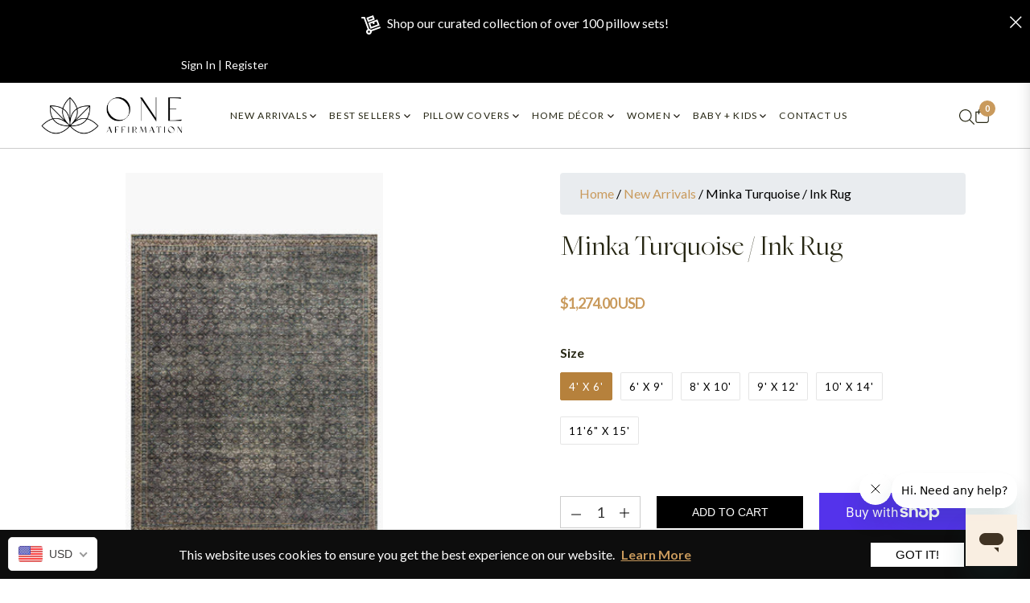

--- FILE ---
content_type: text/css
request_url: https://www.oneaffirmation.com/cdn/shop/t/122/assets/generic-style.css?v=69608196571561890771760451790
body_size: 4211
content:
/** Shopify CDN: Minification failed

Line 1037:0 Unexpected "}"

**/
.needsclick input {
    box-shadow: none !important;
}
.site-nav--active .site-nav__link {
  color: #262613 !important;
}
.site-nav--active .site-nav__link .site-nav__title::before {
  border-color: #262613;
}
.support-sec-wrapper {
  background: #000000;
  padding: 20px 0px;
  margin: 3rem 0rem;
}
.support-sec-wrapper h5 {
  color: #fff;
  font-size: 19px;
  letter-spacing: 3px;
}
.support-sec-wrapper p {
  color: #fff;
  font-weight: 300;
}
.support-sec-wrapper img {
  width: 15%;
  margin-bottom: 18px;
}
.support-sec-wrapper div {
  text-align: center;
}
.support-sec-wrapper .row {
  display: flex;
  justify-content: space-around;
  align-items: center;
}
.qtydiv {
  margin-top: 5px;
  display: flex;
  justify-content: space-between;
  align-items: center;
}
.qtybox {
  display: inline-flex;
  align-items: center;
  padding: 2px 5px;
  justify-content: space-between;
  width: auto;
  border: 1px solid #ccc;
}
.qtydiv .quantity-input::-webkit-inner-spin-button {
  display: none !important;
}
.mini-cart-meta .qtydiv .btnqty svg {
  width: 13px !important;
  height: 13px !important;
  display: flex;
  justify-content: center;
  align-items: center;
}
.dmd-header-wrapper .qtydiv svg {
  display: inline-block;
  width: 16px !important;
  height: 16px !important;
  vertical-align: middle;
  fill: currentColor;
  pointer-events: none;
}
.qtydiv .quantity-input {
  font-size: 13px;
  color: #000;
  background-color: transparent !important;
  border: none;
  border: none;
  padding: 0px 5px;
  text-align: center;
  width: 40px !important;
  outline: 0;
  display: inline-block;
}
.qtydiv .btnqty.qtyplus {
  padding: 0px !important;
}
.qtydiv .btnqty {
  display: inline-block;
  cursor: pointer;
  user-select: none;
  display: flex;
  justify-content: center;
  align-items: center;
  font-size: 18px;
  margin: 0 !important;
}
@media (max-width: 749px) {
  .heroDesc {
    font-size: 14px !important;
    padding-bottom: 20px !important;
    line-height: 1.5;
  }
  .heroTitle {
    font-size: 25px !important;
  }
  .heroCarouselContent {
    padding: 25px !important;
  }
  .slideshow__text-content--mobile .container {
    padding: 20px;
  }
  .slideshow__toptitle.mb-2.slideshow__toptitle--mobile.subtop {
    background: #ffffff;
    margin: 0 auto !important;
    max-width: fit-content;
    padding: 5px 14px;
    font-size: 11px !important;
    font-weight: bold;
    margin-bottom: 10px !important;
  }
  .slideshow__title.slideshow__title--mobile {
    font-family: "Freight_Big_Light" !important;
    font-size: 30px !important;
    margin-bottom: 0px !important;
    text-align: center !important;
    /* color: #3d4246 !important; */
  }
  .slideshow__text-content .mega-subtitle {
    text-align: center !important;
    /* color: #3d4246 !important; */
  }
  .slideshow__text-content--mobile .btn {
    display: block;
    margin: 0 auto;
    width: fit-content;
  }
}
.wishlist-design {
  width: 100%;
}
.container--wishlist .content-block {
  padding: unset;
}
.kl-private-reset-css-Xuajs1.go3176171171 p {
  font-family: inherit !important;
  line-height: 1.2 !important;
}
/* .product-card__image {
  padding-top: unset !important;
} */
.dmd-tab-pdetails svg {
  height: auto;
  width: 36px;
}
/* .product-card__overlay .js-grid-cart{display: none !important} */
.js-btn-quickview {
  display: block !important;
}
.quickview-btn {
  display: none !important;
}
.dmd-minicart h3 {
  font-size: 33px;
  color: #000;
}
.dmd-minicart {
  margin-bottom: 20px;
  border-bottom: 1px solid #e9e9e9;
  text-align: left;
}
.collection-sidebar #js-fillter .catalog_filters.SIZE {
  display: none;
}
.catalog_filter_ul {
  padding-left: 0px !important;
  padding-right: 0px !important;
}
.catalog_filters .block_content {
  max-height: 300px;
  overflow-y: auto;
}
.catalog_filters .block_content::-webkit-scrollbar {
  width: 10px;
}
.catalog_filters .block_content::-webkit-scrollbar-track {
  background: #f1f1f1;
}
.catalog_filters .block_content::-webkit-scrollbar-thumb {
  background: #c99a5c;
}
.catalog_filters .block_content::-webkit-scrollbar-thumb:hover {
  background: #555;
}
input.shopify-challenge__button.btn {
  background: #000000;
  color: #ffffff !important;
  font-weight: bold;
  margin-top: 20px;
  padding: 10px 30px;
}
.announcment-icon svg {
  width: 46px;
  height: auto;
}
.dmd-site-logo img {
  width: 100% !important;
}
/* .dmd-header-wrapper svg {
  width: 24px !important;
  height: 24px !important;
} */
.dmd-header-wrapper .site-nav__link .site-nav__title::before {
  bottom: -6px !important;
}
/* .dmd-header-wrapper {
  padding: 20px 0px;
} */
.dmd-header-wrapper i.icon-close {
  background: #101010;
  color: white !important;
  border-radius: 50%;
  font-weight: bold;
  height: 30px;
  width: 30px;
  display: flex;
  justify-content: center;
  align-items: center;
}
.dmd-header-wrapper i.icon-close:hover {
  background: #c99a61;
}
.dmd-header-wrapper .site-nav__link {
  padding: 20px 25px;
}
.dmd-slider-home P {
  background: #ffff;
  width: fit-content;
  padding: 4px 16px;
  margin: 0 auto;
}
.dmd-slider-home h2 {
  letter-spacing: 7px;
}
.dmd-slider-home a span {
  padding: 22px;
}
.dmd-slider-home .slideshow__subtitle {
  font-size: 18px;
}
.dmd-slidershow-wrapper .slideshow .slick-dots li button {
  border: 1px solid #ccc;
  background: #ccc;
}
.dmd-coslider-wrapper .slick-next {
  right: -50px;
}
.dmd-coslider-wrapper .slick-prev {
  left: -50px;
}
.dmd-coslider-wrapper .slick-prev,
.dmd-coslider-wrapper .slick-next {
  top: 35%;
  transition-duration: 0.5s;
}
.dmd-coslider-wrapper .slick-prev:hover,
.dmd-coslider-wrapper .slick-next:hover {
  background: #d8b26d;
  transition-duration: 0.5s;
}
.dmd-tag {
  position: absolute;
  z-index: 999;
  color: #fff;
  left: 0;
  padding: 2px 20px;
}
.tg-black {
  background-color: #000000;
}
.tg-red {
  background-color: red;
}
.dmd-outstock {
  top: 0 !important;
  background: black;
  left: 0 !important;
  height: fit-content !important;
  position: absolute;
  z-index: 999;
  align-items: center;
  letter-spacing: 1.5px;
  color: #ffffff;
  padding: 0px 18px;
  font-weight: bold;
  line-height: 2;
  border-radius: 0px 15px 15px 0px;
  text-transform: capitalize;
}
.dmd-coslider-wrapper .jdgm-widget.jdgm-preview-badge.jdgm--done-setup {
  display: block !important;
}
.jdgm-prev-badge[data-average-rating="0.00"] {
  display: block !important;
}
.jdgm-preview-badge .jdgm-prev-badge {
  display: block !important;
}
.product-card__name {
  font-size: 14px !important;
  font-weight: bold !important;
  text-transform: uppercase;
/*   letter-spacing: 1px; */
}
.dmd-product-lsst {
  font-weight: bold !important;
  font-size: 16px !important;
}
.footer-social-icons a {
  padding: 10px;
  border: 2px solid;
  display: flex;
}
.humbergerbar .block-socialtop {
  position: absolute !important;
  bottom: 0 !important;
  padding: 20px !important;
}
.ajax-search-item {
  width: 33.33333% !important;
}
.template-product .main-content {
  padding-bottom: 0 !important;
}
.template-product .site-footer {
  margin-top: 0 !important;
}
.template-product .h1.return-link {
  padding-bottom: 20px;
}
.template-product .product-single__price {
  font-weight: bold;
}
.template-product .jdgm-rev-widg__header {
  display: flex;
  align-items: center;
  justify-content: center;
  flex-wrap: wrap;
}
.template-product .jdgm-rev-widg__title {
  text-align: center;
  width: 100%;
}
.template-product .jdgm-rev-widg__summary {
  width: 30%;
}
.template-product .jdgm-widget-actions-wrapper {
  width: 30%;
  order: 3;
}
.template-product .jdgm-widget .jdgm-temp-hidden {
  margin: 0 auto;
  text-align: center;
  display: flex !important;
  align-items: center;
  justify-content: center;
  flex-direction: column;
  width: 30% !important;
}
.template-product .jdgm-rev-widg__sort-wrapper {
  order: 4;
  width: 100%;
}
.template-product .jdgm-form-wrapper {
  width: 100%;
  order: 5;
}
.template-product .jdgm-rev-widg__summary-inner {
  display: flex;
  align-items: center;
  flex-wrap: wrap;
}
.template-product .jdgm-rev-widg__summary-text {
  padding-left: 15px;
  font-size: 17px;
  font-weight: bold;
}
.product-card--style4 .product-card__overlaybottom {
  bottom: 10px !important;
  left: 10px !important;
  right: 10px !important;
}
.custom-contact a:hover {
  text-decoration: underline;
}
.badge-light {
  color: #ffffff !important;
  background-color: #b08964 !important;
}
#topbar a i {
  font-size: 19px !important;
}
.comment-form.form-vertical .text-capitalize {
  font-weight: bold;
  letter-spacing: 2px;
}
.productlist-wrapper {
  padding-top: 30px;
}
.glide__slide img.splide-img:hover {
  -webkit-filter: brightness(0.5);
  filter: brightness(0.5);
}
.dmd-tab-pdetails a {
  font-weight: bold !important;
}
.WishlistWrapper .title-prouct {
  color: black !important;
  font-weight: bold;
}
.WishlistWrapper div span {
  color: #000000 !important;
  font-weight: bold;
}
.WishlistWrapper .btn.js-remove-wishlist {
  background: black;
  color: white !important;
  top: -10px;
  right: -3px;
}
.sc_icon:after {
  content: "";
  display: block;
  padding-bottom: 15%;
}
.sc_icon {
  background-repeat: no-repeat;
  background-position: center center;
  background-size: contain;
  margin-bottom: 15px;
}
.dmd-tab-pdetails a.nav-item {
  display: flex;
  justify-content: center;
  align-items: center;
}
.dmd-tab-pdetails a.nav-item svg {
  margin-right: 10px;
}
#topbar .row {
  display: flex;
  justify-content: space-between;
  align-items: center;
}
.jdgm-rev__header {
  margin-bottom: 10px !important;
}
.promotions-carousel .slick-dots li button {
  border: 1px solid #ccc;
  background: #ccc;
}
.promotions-carousel .slick-dots li.slick-active button {
  background: #c99a5c !important;
  border-color: #c99a5c !important;
}
.mini-cart-content a.btn.btn-theme.js-cart-btn-cart {
  width: 100% !important;
}
.mini-cart-btns.mt-4 {
  padding: unset !important;
}
.js-btn-ok {
  font-weight: normal !important;
}
.js-btn-ok:hover {
  color: #ffffff !important;
}
.consul_social_sshare {
  display: flex;
  align-items: center;
  justify-content: center;
}
.consul_social_sshare .social-sharing a {
  width: 30px;
  height: 30px;
}
.consul_social_sshare .social-sharing i {
  font-size: 12px;
  height: 12px;
  text-align: center;
}
.cons_selector-wrapper label {
  padding: 18px 18px !important;
  line-height: 0 !important;
  height: 0 !important;
}
.product_con_tab .nav-tabs {
  justify-content: flex-start !important;
  padding-left: 16px;
}
.con_product_wrapper {
  width: 100% !important;
  max-width: 100% !important;
  margin: 0px !important;
  flex: 0 0 100% !important;
}
.cos_left_wrapper {
  padding-left: 0 !important;
  padding-bottom: 20px !important;
  padding-right: 30px !important;
}
.cons_right_description .tab-content p {
  line-height: 1.5;
}
.con_product_single {
  margin-top: 0 !important;
  margin-bottom: 0 !important;
}
.cos_left_wrapper form {
  border-bottom: 1px solid #dee2e6 !important;
  margin-bottom: 30px;
}
.wishlist_wrapper {
  padding-bottom: 1rem !important;
}
.product_short_info {
  padding-bottom: 20px !important;
}
.cons_right_description .tab-content {
  padding-bottom: 0 !important;
}
.cons_selector-wrapper {
  display: flex;
  align-items: center;
  border-bottom: 1px solid #dee2e6 !important;
}
.yellow_shiping_wrapper .col-md-3.col-sm-12 {
  padding: 40px 0px !important;
}
.shiping_single_box h5 {
  margin: 0 !important;
}
.shiping_single_box p {
  font-size: 14px;
}
.cons_option_wrapper {
  position: unset;
  display: block;
  background: transparent;
  width: auto !important;
  box-shadow: none !important;
  display: block;
  min-width: auto !important;
  text-align: left;
  margin-left: 10px;
}
.cons_selector-wrapper {
  position: relative;
  z-index: 1;
}
.cons_option_wrapper label {
  margin-right: 10px;
}
.cons_related_wrapper .section-title-1 {
  margin-bottom: 50px !important;
}
.yellow_shiping_wrapper {
  background: #fbefe3;
  display: none;
  margin-top: 30px !important;
}
.shiping_single_box {
  text-align: center;
}
.bg-herovideo {
  margin-top: 3rem !important;
}
.sticky-cart-wr {
  display: none !important;
}
.dmd-coslider-wrapper .js-col.col-sm-6.col-6.col-lg-3 .product-card__image-wr {
/*     height: 350px; */
}
.dmd-coslider-wrapper .js-col.col-sm-6.col-6.col-lg-4 .product-card__image-wr {
/*     height: 350px !important; */
}
.dmd-coslider-wrapper .js-col.col-sm-6.col-6 .product-card__image-wr {
/*     height: 500px; */
}
.dmd-coslider-wrapper .product-card__image-wr {
/*   height: 350px; */
}
.dmd-coslider-wrapper .product-card__image-wr a {
/*   height: 100%; */
}
.dmd-coslider-wrapper .product-card__image-wr a img {
  object-fit: contain;
  width: 100%;
  height: 100%;
}
/* Banafiets product css start*/
.banafits-img {
  width: 70px;
  height: 70px;
  margin: 0 auto;
  background: #fff;
  border-radius: 100%;
  position: absolute;
  top: -24px;
  right: 0;
  left: 0;
  padding: 5px;
}
.banafits-box {
  background: #faf5ef;
  padding: 30px 20px;
  text-align: center;
  position: relative;
  height: 100%;
}
.banafits-box h3 {
  font-size: 25px;
  letter-spacing: 1px;
  padding-top: 30px;
  /*     font-weight: 600; */
}
.banafits-content .col-xl-4.col-lg-4.col-md-6 {
  margin-bottom: 60px;
}
/* Banafiets product css  end*/
<!-- custom faq css -- > .faq {
  padding: 120px 0 90px;
  background: #f7fbff;
  min-height: 100vh;
}
.faq .section-title {
  margin-bottom: 54px;
}
.faq .section-title h2 {
  margin-bottom: 22px;
}
.faq .accordion .card {
  border: none;
  margin-bottom: 30px;
}
.faq .accordion .card:not(:first-of-type) .card-header:first-child {
  border-radius: 10px;
}
.faq .accordion .card .card-header {
  border: none;
  border-radius: 10px;
  padding: 0;
}
.faq .accordion .card .card-header h3 {
  padding: 0;
}
.faq .accordion .card .card-header h3 button {
  background-color: #ffffff;
  color: #000000 !important;
  font-size: 21px;
  text-decoration: none;
  padding: 0 30px 0 70px;
  height: 80px;
  display: block;
  width: 100%;
  text-align: left;
  -webkit-box-shadow: 0px -50px 140px 0px rgba(69, 81, 100, 0.1);
  box-shadow: 0px -50px 140px 0px rgba(69, 81, 100, 0.1);
  border-radius: 10px 10px 0 0;
  position: relative;
  font-family: "Freight_Big_Light" !important;
  letter-spacing: 1px;
}
.faq .accordion .card .card-header h3 button:after {
  position: absolute;
  left: 30px;
  top: 50%;
  margin-top: -10px;
  width: 20px;
  height: 20px;
  background-color: transparent;
  color: #c99a5c;
  text-align: center;
  border-radius: 50%;
  line-height: 100%;
  /*     content: '+'; */
  content: url(/cdn/shop/files/plus-lg.svg?v=1685029651);
  font-size: 10px;
  line-height: 18px;
  font-family: "Freight_Big_Light" !important;
  font-weight: 900;
}

.faq .accordion .card .card-header h3 button.collapsed {
  background: #fff;
  border-radius: 10px;
  -webkit-box-shadow: none;
  box-shadow: none;
  border: 1px solid #eee;
}

.faq .accordion .card .card-header h3 button[aria-expanded="true"]:after {
  /*     content: '-'; */
  content: url(/cdn/shop/files/dash-lg.svg?v=1685029651);
  color: #c99a5c;
}

.faq .accordion .card .card-body {
  -webkit-box-shadow: 0px 15px 140px 0px rgba(69, 81, 100, 0.1);
  box-shadow: 0px 15px 140px 0px rgba(69, 81, 100, 0.1);
  border-radius: 0 0 10px 10px;
  padding-top: 0;
  margin-top: -6px;
  padding-left: 72px;
  padding-right: 70px;
  padding-bottom: 23px;
  color: rgba(30, 48, 86, 0.8);
  line-height: 30px;
}
/* faq repeater css */
section.faq {
  padding-top: 30px;
}
.faqs-rep ul.metafield-single_line_text_field-array li:nth-child(odd) {
  font-size: 18px;
  font-weight: 500;
  text-decoration: none;
  padding: 0 30px 0 70px;
  height: 80px;
  width: 100%;
  color: rgba(30, 48, 86, 0.8);
  text-align: left;
  border: 1px solid #eee;
  background-color: #fff;
  border-radius: 10px;
  box-shadow: none;
  display: flex;
  justify-content: flex-start;
  align-items: center;
  cursor: pointer;
  margin-bottom: 30px;
}
.faqs-rep ul.metafield-single_line_text_field-array li:nth-child(odd):after {
  position: absolute;
  left: 30px;
  width: 20px;
  height: 20px;
  background-color: transparent;
  color: #c99a5c;
  text-align: center;
  border: 1px solid #c99a5c;
  border-radius: 50%;
  line-height: 100%;
  content: "+";
  font-size: 10px;
  line-height: 18px;
  font-family: "Font Awesome 5 Free";
  font-weight: 900;
  cursor: pointer;
}
.faqs-rep ul.metafield-single_line_text_field-array li:nth-child(even) {
  display: none;
  background-color: #fdfdfd;
  color: rgba(30, 48, 86, 0.8);
  line-height: 30px;
  padding: 0 30px 0 70px;
  text-align: left;
  margin-bottom: 30px;
  text-decoration: none;
  list-style: none;
  /*   box-shadow: 0px 15px 140px 0px rgba(69, 81, 100, 0.1);
    border-radius: 0 0 10px 10px;
    -webkit-box-shadow: 0px 15px 140px 0px rgba(69, 81, 100, 0.1); */
}
/* .benefit-rep ul {
    list-style: none;
}
.benefit-rep .metafield-single_line_text_field-array li:nth-child(odd) {
    background: green;
    width: 33%;
}
.benefit-rep .metafield-single_line_text_field-array li:nth-child(even) {
    background: red;
    margin-bottom: 30px;
    width: 33%;
} */
#productrelated {
  margin-top: unset !important;
}
.ben-wrapper {
  display: flex;
  flex-wrap: wrap;
}
.ben-wrapper div:nth-child(odd) {
  width: 20%;
  background: #faf5ef;
  margin-bottom: 30px;
  padding: 10px;
  display: flex;
  justify-content: center;
  align-items: center;
  border-right: 4px solid #dabb91;
  font-weight: 600;
}
.ben-wrapper div:nth-child(even) {
  width: 80%;
  text-align: initial;
  background: white;
  margin-bottom: 30px;
  padding: 14px;
  display: flex;
  justify-content: left;
  align-items: center;
  padding-left: 22px;
  height: 90px;
}
.AjaxinateLoop .col-sm-6 .product-card__image {
/*   min-height: 560px !important;
  display: flex !important;
  align-items: center;
  justify-content: center; */
}
.AjaxinateLoop .col-lg-4 .product-card__image,
.AjaxinateLoop .col-lg-3 .product-card__image,
.dmd-collection-wrapper .product-card__image {
/*   min-height: 400px !important;
  display: flex !important;
  align-items: center;
  justify-content: center; */
}
.temp_about .product-card__image {
  padding-top: 100% !important;
}
.cartPageShopping {
  display: flex;
  justify-content: end;
  align-items: center;
}
.cartPageShopping a {
  padding: 10px 34px;
}
a.product-card__name.h4 {
  height: 40px;
  display: block;
  line-height: normal !important;
}
.js-wishlist-itembox button span {
  color: #fff !important;
}
.js-wishlist-itembox {
  justify-content: space-between;
  display: flex;
  flex-direction: column;
  border-radius: 0px !important;
}
button.filterclose {
  position: absolute;
  top: 10px;
  right: 15px;
}
.filterclose {
  display: none;
  background: #101010;
  color: white !important;
  border-radius: 50%;
  font-weight: bold;
  height: 30px;
  width: 30px;
  justify-content: center;
  align-items: center;
}
.filterclose i {
  font-weight: bold;
}
.temp_about .addtocart_btn_wrapper {
  display: none !important;
}
.template-collection .product-card form.product-form.d-none {
    display: none !important;
}
.productCardTop span {
  background: gray !important;
}
span.js-toggle-filter {
  justify-content: center;
}
.template-cart .cardraw.active .overlaycart {
  visibility: hidden !important;
  opacity: 1 !important;
}
.template-search .product-card__image {
  padding-top: 100% !important;
}
span.close-icon-search {
  width: 100%;
  display: flex;
  justify-content: flex-end;
  align-items: center;
}
span.close-icon-search i {
  margin: 30px;
}
button.js-qty__adjust.js-qty__adjust--plus {
  background: transparent;
}
button.js-qty__adjust.js-qty__adjust--minus {
  background: transparent;
}
div#jsCrosssell {
  display: none;
}
.js-wishlist-link .js-wishlist-count, .js-open-compare .js-compare-count { 
    height: 20px !important;
    width: 20px !important;
    font-size: 11px !important;
    font-weight: 600;
    line-height: 20px !important;
}
/* Global values */
span.site-header__link {
    -webkit-tap-highlight-color: rgba(0,0,0,0);
}
.minicart-close.p-0 {
    z-index: 999999999999999999999999;
}
.template-search .product-card form.product-form.d-none {
    display: none !important;
}
/* .col-md-2-4.col-12.js-sidebar.active .collection-sidebar {
    position: unset !important;
}
*/
.no-scroll {
  overflow: hidden;
}
.position-absolute.collection-card__meta.w-100.d-flex.justify-content-between.h-100.align-items-center.p-4 {
    text-align: initial;
}

.site-nav__item-mega:hover .menuArrow svg {
    rotate: 180deg;
}
.site-nav__item-mega:hover .menuArrow svg path {
    fill: #c99a5c;
}
@media (max-width: 991px) {
  .dmd-collection-wrapper .product-card__overlay.d-flex.justify-content-center.flex-row.product-card__overlaybottom {
    display: none !important;
  }
  .dmd-collection-wrapper .dmd-coslider-wrapper .js-col.col-sm-6.col-6.col-lg-3 .product-card__image-wr {
    height: unset !important;
  }
  .dmd-collection-wrapper .AjaxinateLoop .col-sm-6 .product-card__image {
    min-height: unset !important;
  }
  .AjaxinateLoop .col-lg-4 .product-card__image,
  .AjaxinateLoop .col-lg-3 .product-card__image,
  .dmd-collection-wrapper .product-card__image {
    min-height: 300px !important;
  }
  .AjaxinateLoop .col-sm-6 .product-card__image {
    min-height: 400px !important;
  }
}
@media (max-width: 767px) {
  .AjaxinateLoop .col-lg-4 .product-card__image,
  .AjaxinateLoop .col-lg-3 .product-card__image,
  .dmd-collection-wrapper .product-card__image {
    min-height: 250px !important;
  }
  .AjaxinateLoop .col-sm-6 .product-card__image {
    min-height: 300px !important;
  }
  .filterclose {
    display: flex;
  }
}
@media (max-width: 480px) {
  .AjaxinateLoop .col-lg-4 .product-card__image,
  .AjaxinateLoop .col-lg-3 .product-card__image,
  .dmd-collection-wrapper .product-card__image {
    min-height: 150px !important;
  }
  .AjaxinateLoop .col-sm-6 .product-card__image {
    min-height: 150px !important;
  }
}
.js-sidebar .is_stuck {
    padding-top: 30px;
    top: 160px !important;
}
.filterclose {
    z-index: 999999999;
}
.stop-scrolling {
  overflow: hidden;
}
input[type=number]::-webkit-inner-spin-button, input[type=number]::-webkit-outer-spin-button {
    opacity: 1;
}
button.btn.js-remove-wishlist:hover {
    background-color: #c99a5c;
}
.affirmation-swatch .soldout:after {
content: "Sold Out";
    position: absolute;
    display: flex;
    justify-content: center!important;
    align-items: center!important;
    background: black;
    right: 0;
    border-radius: 38px;
    font-size: 10px;
    color: #fff;
    transform: translate(0px, -13px);
    height: 21px;
    width: 60px;
    white-space: pre-wrap;
    line-height: 4px;
    text-transform: capitalize;
    letter-spacing: .5px;
    font-weight: bold;
}
.affirmation-swatch .swatch-element.soldout label {
    opacity: .5 !important;
    display: block;
    cursor: not-allowed;
}
.affirmation-swatch .swatch-element.soldout .crossed-out {
    display: none;
}
.affirmation-swatch .swatch-element {
    margin: 0 10px 20px 0  !important;
}

/* MR CSS */
}
#bold-modal__window .add-to-cart {
    font-size: 14px;
    text-transform: uppercase;
}
.jdgm-preview-badge .jdgm-star {
    color: rgb(201, 154, 92) !important;
}
.jdgm-prev-badge__text {
    visibility: unset !important;
}
/* .collection-reviews {
    height: 22px;
    background: transparent;
} */
.jdgm-widget.jdgm-widget {
    display: block !important;
}
.product-card .jdgm-widget.jdgm-preview-badge {
    display: block !important;
}
.dmd-collection-wrapper a.product-card__name.h4 {
    font-weight: unset !important;
    text-transform: unset !important;
    display: unset;
    font-weight: 400 !important;
    line-height: 23px;
    font-size: 0.95vw !important;
    text-align: center;
}
.dmd-collection-wrapper .dmd-product-lsst {
    /* font-weight: unset !important; */
    /* font-size: unset !important; */
    font-family: "Lato" !important;
    font-size: 1vw !important;
    color: black !important;
    font-weight: unset !important;
}
.js-btn-quickview {
    display: none !important;
}
.affirmation-swatch .header {
    padding-bottom: 10px;
}

/* displa none the second button of product add to cart  */
.product-form__item.product-form__item--submit .bold_clone {
    visibility: hidden;
    position: absolute;
}
.template-blog.body-theme .js-pagination {
    width: unset !important;
    bottom: 0 !important;
    position: absolute;
    left: 0;
    right: 0;
}
.template-cart.stop-scrolling {
    overflow: visible !important;
}
/* .article__photo-wrapper img {
    aspect-ratio: 1/1;
} */

--- FILE ---
content_type: text/css
request_url: https://www.oneaffirmation.com/cdn/shop/t/122/assets/style_two.css?v=70289636280471394161760451790
body_size: 1175
content:
.cart_modal_content{border-radius:10px!important}.cart_modal_header{justify-content:center;border-bottom:2px solid #e5e5e5;align-items:center}.cart_modal_header h3{font-family:Freight_Big_Light;font-size:32px;margin:0!important;line-height:1.2;text-align:center}.cart_modal_header .close{top:0!important}.cart_modal_header .close i{font-weight:700}.cart_modal_body{padding-top:20px!important;padding-bottom:20px!important}.cross-cart-wrap{position:relative;justify-content:start}.cross-cart-wrap .mini-cart-item{position:relative;overflow:hidden}.cross-cart-wrap .mini-cart-image{width:25%;flex:unset}.cross-cart-wrap .mini-cart-meta{width:75%;flex:unset}.cross-cart-wrap .mini-cart-meta p,.cross-cart-wrap .itemprice{font-size:16px}.cross-cart-wrap .js-remove-mini-cart{width:10%;font-size:20px}.cart_data{border-right:1px solid #a37436;padding:15px 30px}.cart_data .js-cross-added img{max-height:200px}.cart_data h4{font-family:Freight_Big_Light!important;font-weight:600}.cart_data .mini-cart-btns{width:100%;padding:0!important}.cart_data .js-cart-btn-cart{width:100%;padding:16px 0;text-transform:capitalize;font-size:18px;font-weight:600}.row-crosssell>div{padding:0 16px!important}.cross-cart-wrap .js-btn-viewmore{font-size:18px}.product-single__title{font-size:28pt!important;margin:0}.swatch .header{font-size:16px!important}.nav-tab-info-vertical .card .card-header{font-weight:600;letter-spacing:.5px;font-size:16px}.product-single__information .text-body{font-size:14px;font-weight:600;padding-right:10px}.product-single__information small{font-size:14px}.dmd-pslide-arrows .slick-prev{left:-35px!important}.dmd-pslide-arrows .slick-next{right:-35px!important}.nav-tab-info-vertical .card .card-header .card-link{width:100%;display:flex;justify-content:space-between;align-items:center;flex-direction:row-reverse;padding:15px 0}.nav-tab-info-vertical .card .card-header i{transform:rotate(90deg);margin-right:5px}.nav-tab-info-vertical .card .card-header.active-acc .card-link i{transform:rotate(270deg)}.nav-tab-info-vertical .card .card-header{padding:0}.social-sharing.row .col.col-title.pr-3.col-1{display:flex;align-items:center}.social-sharing a{width:36px;height:36px;background:#000;display:flex;justify-content:center;align-items:center;color:#fff;border-radius:100%}.social-sharing a:hover{background:#c99a5c;color:#fff}.social_icons_wrap{display:flex;align-items:center}.social-sharing .col-title{font-size:16px!important;min-width:unset!important;color:#000}.pl-swatches .pl-swatches__label{font-size:16px!important}.nav-header span{top:6px!important;position:absolute;right:4px}span.js-cart-count.site-header__cart-indicator{top:-9px}.site-footer__copyright a:hover{color:#c99a5c!important}a.heroBt.btn.btn-theme.gradient-theme.mb-4{display:flex;justify-content:space-between;align-items:center}a.heroBt.btn.btn-theme.gradient-theme.mb-4 svg{margin-left:20px}#nav-tab-info .nav-tabs .nav-item{font-family:inherit}#nav-tab-info .nav-tabs{border-bottom:1px solid #dee2e6!important}@media (max-width: 1080px){.template-product .product-single__info-wrapper.product-single-wrapper{padding:0rem 1rem 2.5rem!important}}@media (max-width: 991px){.main.dmd-contact-wrapper.contactWrapper{padding:100px 50px!important}.template-product .jdgm-rev-widg__title{font-size:34px}.template-product .jdgm-rev-widg__summary-text{padding-left:0!important}#nav-tab-info .nav-tabs .nav-item{font-size:14px!important}}@media (max-width: 899px){.parallax-banner__meta p br,.parallax-banner__meta div br{display:none!important}.content-section-inner .section-title-1{font-size:40px!important}.content-section-inner p{font-size:14px!important}.content-section-inner{padding:10px}}@media (max-width: 767px){span.jdgm-prev-badge__stars,span.jdgm-prev-badge__text{font-size:12px}.dmd-contact-wrapper img{width:100%}.contactWrapper .container{padding:30px 0 0!important;width:100%!important;max-width:100%!important}.about-wrapper p{padding:0 0 30px!important;text-align:center!important}.dmd-site-logo{max-width:50%}.promotions-carousel .slick-dots{bottom:-35px!important}.promotions-carousel .colorImgText span{display:none!important}.promotions-carousel{margin-bottom:40px}.bg-herovideo .parallax-banner__meta{padding:20px!important}#nav-tab-info{padding-top:0!important}.product-single{margin-bottom:0!important}#productrelated{margin-top:0!important}.full-width.full-width--return-link{padding-top:30px!important}.custom-gallery-section.img-in-sec{padding-bottom:80%}.custom-gallery-section{flex-direction:column}.custom-gallery-section .content-section{width:100%!important;padding:20px}.custom-gallery-section .image-sectoin{width:100%!important}span.js-hurrify{margin-bottom:1.5em}#nav-tab-info .nav-tabs .nav-item{margin:0!important;width:50%!important}.template-product .product-single__info-wrapper.product-single-wrapper{padding:20px!important}.product-single__title{font-size:25pt!important}.product-form__quantity-submit{padding-top:0!important}.product-form__item--quantity{margin-bottom:1.5em}.template-product .jdgm-rev-widg__summary{width:100%}.template-product .jdgm-rev-widg__summary-text{padding-left:15px!important}.template-product .jdgm-rev-widg__summary-inner{flex-wrap:nowrap;justify-content:center}.template-product .jdgm-widget .jdgm-temp-hidden{width:100%!important}.template-product .jdgm-widget-actions-wrapper{width:80%;order:unset;margin-top:16px}.template-product .jdgm-rev-widg__sort-wrapper{width:100%;order:unset!important}}@media (max-width: 600px){.contact-page__des{text-align:center}.contactContent{font-size:14px;text-align:center;margin-left:0!important;padding-top:8px}.contact-form input{width:100%!important}#ContactFormName{margin-bottom:1.5rem;margin-right:0!important;width:100%!important}.contact-form .form-group{flex-wrap:wrap}.main.dmd-contact-wrapper.contactWrapper{padding:70px 20px!important}.contactHead{flex-direction:column}.contactWrapper .l1{padding:0!important}.dmd-contact-wrapper img{width:100%!important}}@media (max-width: 480px){.product-card__name{font-size:12px!important;letter-spacing:0!important}.template-product .jdgm-widget-actions-wrapper{width:100%}.product-tabs .col-lg-12.col-12{padding:0!important}#nav-tab-info .nav-tabs .nav-item{margin:10px 0 0!important;width:100%!important;background:#000!important;color:#fff!important;border:1px solid #000!important;padding:10px 30px!important;position:relative!important;transition:color .15s ease-in-out,background-color .15s ease-in-out,border-color .15s ease-in-out,box-shadow .15s ease-in-out}#nav-tab-info .nav-tabs .nav-item:hover,#nav-tab-info .nav-tabs .nav-link.active{color:#fff!important;width:100%!important;left:0!important;right:auto!important;z-index:2!important;border:1px solid #c99a5c!important}#nav-tab-info .nav-tabs .nav-item:hover:before{width:100%;right:auto;left:0}#nav-tab-info .nav-tabs .nav-item svg path{fill:#fff!important}#nav-tab-info .nav-tabs .nav-item:before,#nav-tab-info .nav-tabs .nav-link.active{content:"";background-color:#b6813c!important;width:0;position:absolute;transition:.3s cubic-bezier(.785,.135,.15,.86);top:0;left:auto;right:0;z-index:-1}.template-product .product-single__info-wrapper.product-single-wrapper{padding:10px!important}}@media (max-width: 353px){.template-product .jdgm-rev-widg__summary-text{font-size:14px!important}.announcment-icon svg{width:100px}}@media (max-width: 342px){.category-heading .col-left{align-items:end!important}}@media (max-width:333px){span.jdgm-prev-badge__stars,span.jdgm-prev-badge__text{font-size:10px}}
/*# sourceMappingURL=/cdn/shop/t/122/assets/style_two.css.map?v=70289636280471394161760451790 */


--- FILE ---
content_type: text/css
request_url: https://www.oneaffirmation.com/cdn/shop/t/122/assets/styles.css?v=16389189795701940801760451790
body_size: 535
content:
.heroCaruselSlide{display:flex!important;padding:0!important;margin:0!important;background:#eee}.heroCarouselContent{padding:45px;background:#eee;width:100%;display:flex;align-items:flex-start;justify-content:center;flex-direction:column;text-align:left;height:100%}.heroTitle{font-size:42px;color:#333;font-weight:300;margin:0;padding-bottom:10px!important}.heroDesc{font-size:16px;color:#333;margin:0;padding-bottom:50px;text-transform:capitalize;letter-spacing:.5px}.heroBtn{height:auto;line-height:20px;padding:14px 30px;color:#fff;font-size:12px;font-weight:700;font-family:Apercu,sans-serif;letter-spacing:1px;font-style:normal;background:0 0;border-radius:0;outline:0;text-transform:uppercase;margin:0;display:flex;align-items:center}.heroBtn.btn-theme:hover:before{top:-1px}.heroBtn svg{width:25px;margin-left:19px}.heroCaruselSlide .col-md-4,.heroCaruselSlide .col-md-8{padding-right:0!important;padding-left:0!important}.heroCarousel .slick-prev.slick-arrow:before{content:"";display:block;background-image:url(/cdn/shop/files/arrow-left.png?v=1678717745);width:35px;height:20px;background-position:center;background-repeat:no-repeat;background-size:contain}.heroCarousel .slick-next.slick-arrow:before{content:"";display:block;background-image:url(/cdn/shop/files/arrow-right.png?v=1678717860);width:35px;height:20px;background-position:center;background-repeat:no-repeat;background-size:contain}.heroCarousel .slick-prev.slick-arrow{bottom:15%!important;top:unset;left:3%}.heroCarousel .slick-next.slick-arrow{bottom:15%!important;top:unset;left:15%}.heroCarousel .slick-dots{bottom:18%;text-align:left;left:7.5%!important;display:flex!important;align-items:center}.heroCarousel .slick-dots li{display:flex!important;align-items:center}.heroCarousel .slick-dots li button{border:1px solid #ccc;background:#ccc;height:8px;width:8px}.heroCarousel{padding:40px 0}.heroCarousel .slick-dots .slick-active button{background-color:#c99a5c!important;border:1px solid #c99a5c!important}.footerInner .col-lg-3.col-md-6:nth-child(4) .footer-social-icons{display:none}.footerInner .col-lg-3.col-md-6:nth-child(1) .rte-setting{padding:20px 0!important;margin:0!important}.product-card--style4 .product-card__overlaybottom .btn{width:100%}.blog__title-link{font-family:Playfair Display!important}.blog__content time{color:#b6813c!important;opacity:1;font-family:Lato}.section-title-1 .hh2{padding-top:30px;color:#fff!important}.template-product .product-single-wrapper{padding:0rem 5rem 2.5rem 3rem!important}.headerWrapper{border-bottom:1px solid #ccc}.template-product .product-single{margin-top:30px}.template-product .js-qty__adjust.js-qty__adjust--minus{left:10px!important;right:unset!important;top:15px;display:flex;align-items:center;justify-content:center;bottom:0;background:#fff}.template-product .js-qty__adjust.js-qty__adjust--plus{top:13px;right:10px!important;display:flex;align-items:center;justify-content:center;bottom:0;background:#fff}.template-product .product-form__item .js-qty__input{font-size:18px;padding:0;text-align:center;border:1px solid #ccc}.template-cart .js-qty__adjust.js-qty__adjust--minus{left:0!important;right:unset!important;top:25px;display:flex;align-items:center;justify-content:center}.js-qty svg{fill:#000}.js-qty button:hover{background:transparent}.template-cart .js-qty__adjust.js-qty__adjust--minus svg,.template-cart .js-qty__adjust.js-qty__adjust--plus svg{width:20px!important;height:20px!important}.template-cart .js-qty__adjust.js-qty__adjust--plus{top:21px;right:0!important;display:flex;align-items:center;justify-content:center}.template-cart .js-qty__input{text-align:center;font-size:20px;padding:10px!important;border-bottom:1px solid #000}.template-product .pl-swatches__label{margin-bottom:10px}span.needsclick.go681896951.kl-private-reset-css-Xuajs1{position:absolute;bottom:30px}.modal-content .qv-product-price{font-family:Lato;font-weight:700}.modal-content .qv-product-title{font-weight:700}.modal-content .slick-dots li button{border:1px solid #ccc!important;background-color:#ccc!important}.modal-content .slick-dots .slick-active button{background-color:#c99a5c!important}#instafeed .glide__slide{box-shadow:unset!important}#instafeed .glide__slide a img{box-shadow:unset!important;border:2px solid #eee;object-fit:cover!important}.drawer__search-input{border-bottom:1px solid;border-radius:0!important;background:transparent!important;padding:3px!important}.drawer__inner a.drawer__nav-link.drawer__nav-link--top-level{color:#000!important;margin-right:20px}.drawer__inner .account-text{font-family:unset!important}.drawer__inner a i{font-size:20px;margin-right:20px}img.secure-payment{padding-top:40px!important}li.drawer__nav-item.drawer-nav__item--secondary a{color:#fff!important;font-size:18px!important}.col--sidebar-blog .content-block .rte{padding-top:20px}
/*# sourceMappingURL=/cdn/shop/t/122/assets/styles.css.map?v=16389189795701940801760451790 */


--- FILE ---
content_type: text/css
request_url: https://www.oneaffirmation.com/cdn/shop/t/122/assets/responsive-styles.css?v=82773628602490243171760451790
body_size: 2391
content:
*:focus{outline:none!important}.cart-site-logo a{text-align:center;display:flex;justify-content:center;align-items:center;padding-bottom:20px}.full-width.full-width--return-link{padding:10px!important}a.h1.return-link{color:#c99a61;text-decoration:underline}.quickhide{display:none!important}.comment-form.form-vertical{display:none}.template-product div#jsCrosssell,.mobile-hero-slider{display:none!important}.js-cart-btn-cart{color:#fff!important}button:focus{outline:none!important}.section-faqs form#contact_form{display:none!important}.klaviyo-close-form.klaviyo-close-form.klaviyo-close-form:focus{outline-color:-webkit-focus-ring-color;outline-style:none!important}.mobile-social .block-socialtop li a span{display:none}.mobile-social .block-socialtop{border:none!important;padding:12px 15px!important;margin:0!important}.heroCarouselImage img{width:100%}.meganav--drawer{opacity:1!important}.bold-modal__btn-close{background:#000!important;border-radius:50%!important;margin:5px!important}.bold-upsell__intro-heading{text-align:center;font-weight:700;font-size:35px!important}p.bold-upsell__intro-content{color:#000;font-size:16px;text-align:center}a.add-to-cart.bold-product__control.bold-product__button.bold-product__button--primary.standard_primary{background:#000;color:#fff}.bold-product__title,.bold-product__description{justify-content:flex-start!important;color:#000}.bold-product__pricing{justify-content:flex-start!important;font-weight:700;color:#000}.site-nav__item-mega .site-nav__dropdown{width:100%!important}@media (max-width: 2100px){.heroCarousel .slick-dots{bottom:18.5%}}@media (max-width: 1800px){.heroCarousel .slick-dots{bottom:19.25%}}@media (max-width: 1480px){.heroCarousel .slick-next.slick-arrow,.heroCarousel .slick-prev.slick-arrow{bottom:6%!important}.heroCarousel .slick-dots{bottom:11.25%}.meganav .container-fluid{padding:unset}}@media (max-width: 1300px){.dmd-site-logo{max-width:25%}.col.header-bottom__right.d-flex.justify-content-around{justify-content:flex-end!important;max-width:10%}.dmd-header-wrapper{justify-content:space-between}}@media (max-width: 1280px){.heroTitle{font-size:33px}.heroDesc{font-size:16px;padding-bottom:30px}.heroCarousel .slick-next.slick-arrow:before{width:26px;height:15px}.heroCarousel .slick-prev.slick-arrow:before{width:26px;height:15px}.heroCarousel .slick-dots{left:6.75%!important}}@media (max-width:1220px){.mobile-social .text.pl-4.ml-4.border-left.block-socialtop{display:block!important}.dmd-header-wrapper .col.d-lg-none{display:flex!important;justify-content:flex-start;align-items:center;max-width:10%}.dmd-header-wrapper{padding:0}.dmd-header-wrapper .logout-text,.register-text,.site-header__compare,.wishlist-text{display:block!important}.dmd-site-logo img{width:90%!important;padding:10px}.dmd-header-wrapper .d-lg-none{display:block!important}.dmd-header-wrapper .col-menu{display:none!important}.site-header--full .header-bottom{padding-bottom:.5rem!important;padding-top:.5rem!important}}@media (max-width: 1199px){.shop-the-look-wrapper a.product-card__name.h4{height:60px!important}.dmd-tab-pdetails .nav-item{margin:0 20px!important}.support-sec-wrapper p{font-size:13px}.support-sec-wrapper h5{font-size:16px}}@media (max-width: 1180px){.heroCarousel .slick-dots{left:6.5%!important}.heroCarousel .slick-dots{bottom:12%}}@media (max-width: 1140px){.col-md-3.col-right.text-right.d-none.d-md-flex{width:100%;flex:0 0 100%;text-align:right;max-width:100%}.announcment-icon{width:100%;flex:0 0 100%;max-width:100%;text-align:center;justify-content:center}}@media (max-width: 1101px){.heroCaruselSlide .col-md-4,.heroCaruselSlide .col-md-8{width:50%!important;flex:0 0 50%!important;max-width:50%!important}.heroCaruselSlide{height:400px}.heroCarouselImage{height:100%}.heroCarouselImage img{width:100%;height:100%}}@media (max-width: 1090px){.heroCarousel .slick-next.slick-arrow{left:17%}.heroCarousel .slick-dots{left:7.5%!important}}@media (max-width: 992px){.parallax-banner__meta{padding:20px!important}}@media (max-width: 991px){.template-index .product-card__overlay.d-flex.justify-content-center.flex-row.product-card__overlaybottom{display:none!important}.dmd-collection-wrapper a.product-card__name.h4{font-size:unset!important}.dmd-collection-wrapper .dmd-product-lsst{font-size:unset!important;font-weight:400!important}.dmd-collection-wrapper header.section-header{display:none}.template-collection .dmd-collection-wrapper form.product-form.d-none{display:block!important}.dmd-coslider-wrapper .js-col.col-sm-6.col-6.col-lg-3 .product-card__image-wr{height:400px}.bg-herovideo{margin-top:0rem!important}.js-btn-compare{display:block!important;width:28px;height:28px;line-height:0;margin:10px 0!important;display:flex!important;align-items:center;justify-content:center}.product-card form.product-form.d-none{display:block!important}.dmd-collection-wrapper form.product-form.d-none{display:none!important}.product-card--style3 .product-card__overlay{justify-content:center!important;align-items:center!important}.photos__item--thumbs{margin-bottom:0!important}.temp_consultation .photos__item--main{display:none}.dmd-tab-pdetails .nav-item{margin:0 10px!important}.product-tabs{max-width:99%}.full-width.full-width--return-link{padding:unset!important;margin:unset!important}.dmd-related-products .js-btn-wishlist{padding-bottom:0!important;margin-bottom:0!important}.dmd-related-products .product-card__overlay{align-items:center}.drawer__inner .drawer__nav li a{text-transform:uppercase}.drawer__nav-item.drawer-nav__item--secondary .drawer__nav-link--top-level{padding:12px 15px!important}.dmd-contact-wrapper{padding:40px!important}.product-card__overlay .js-btn-wishlist{width:28px;height:28px;line-height:0;margin:0 0 5px!important;display:flex;align-items:center;justify-content:center}.product-card__overlay .js-btn-wishlist .svg-heart{width:16px;height:16px}.productCardTop .btn.js-btn-quickview{width:28px;height:28px;line-height:0;display:flex!important;align-items:center;justify-content:center;display:none!important}.product-card__overlay .js-btn-quickview .icon-quickview{font-size:16px}.product-card--style1 .product-card__overlay{flex-direction:column!important}.site-footer__section div{padding:unset!important}.text.pl-4.ml-4.border-left.block-socialtop{display:none}.dmd-slidershow-wrapper .slideshow .slick-arrow{display:block!important}.subtop{font-size:1.8vw!important}p.text-center.font-family-2.aos-init.aos-animate br{display:contents}.productlist-wrapper .slick-slider{margin-bottom:0}.product-card__info{padding-bottom:0;padding-top:0}.about-wrapper .col-sm-12.col-md-6{flex:0 0 100%;max-width:100%!important;text-align:center}.abt-images{margin-top:30px}.dmd-tag{font-size:13px}.support-sec-wrapper .container{max-width:100%!important}.footerWrapper .container{max-width:100%;padding:0 50px}.footer-social-icons li{padding-bottom:20px}.qv-content.col-lg-5.d-flex.flex-column div{padding:unset!important}.qv-content.col-lg-5.d-flex.flex-column{border:none!important}.modal-content .progress.js-free-shipping{margin-top:20px!important}.dmd-coslider-wrapper .slick-prev{left:unset}.dmd-coslider-wrapper .slick-next{right:5px}.heroCarousel .slick-dots{left:unset!important;display:flow-root;justify-content:center;align-items:center;bottom:0}.heroCarousel .slick-next.slick-arrow{left:57%}.heroCarousel .slick-prev.slick-arrow{left:39%}.heroCarousel .slick-next.slick-arrow,.heroCarousel .slick-prev.slick-arrow{bottom:-3.5%!important;display:none!important}.temp_about .col-md-6.r1{padding:20px}.temp_about .col-md-6.r1 .ap10{font-size:1rem!important;text-align:justify}.temp_about .col-md-6 .l1{border:10px solid rgba(255,255,255,1)}.temp_wishlist .js-wishlist-item.col-md-4.col-sm-6.col-xs-6.col-12.mb-4{width:50%;flex:unset!important;max-width:50%}}@media (max-width: 899px){.support-sec-wrapper .col-sm-12.col-md-4{max-width:50%;flex:0 0 50%;padding:20px}.support-sec-wrapper .col-sm-12.col-md-4:last-child{max-width:100%;flex:0 0 100%;padding:20px}.sc_icon{width:100%;height:55px}.support-sec-wrapper{padding:0}}@media (max-width: 767px){.dmd-coslider-wrapper .js-col.col-sm-6.col-6.col-lg-3 .product-card__image-wr{height:275px}.heroCarouselContent{height:300px;justify-content:space-between}.full h4.parallax-banner__title.pb-4{padding-bottom:20px!important;margin:unset!important}.full .m-0.pb-5{padding-bottom:20px!important}.parallax-banner__title{line-height:normal}.temp_wishlist .js-wishlist-item.col-md-4.col-sm-6.col-xs-6.col-12.mb-4{width:100%!important;flex:unset!important;max-width:100%!important}h2{font-size:24pt!important}.dmd-coslider-wrapper .product-card__image-wr{height:210px}.yellow_shiping_wrapper .col-md-3.col-sm-12{padding:20px 0!important}.cos_left_wrapper{padding-right:0!important}.jdgm-rev-widg{padding:16px!important}.heroDesc{text-align:center!important;margin:0 auto}a.heroBt.btn.btn-theme.gradient-theme.mb-4{margin:0 auto!important}.heroTitle{margin:0 auto;text-align:center!important}.dmd-contact-wrapper{padding:20px!important}.mobile-hero-slider{display:block!important}.desktop-hero-slider{display:none!important}.site-footer__section{text-align:center}.row.pb-5.footerInner{padding:0!important;margin:0!important}.footerInner .col-lg-3.col-md-6{padding:10px 0}.row.pb-5.footerInner .col-lg-3.col-md-6:first-child{padding-top:0!important}.footerWrapper .container{padding:0 20px}.dmd-site-logo{max-width:50%!important}.about-wrapper{padding-top:0!important}.cartPageShopping{justify-content:center}.cart-site-logo a{padding-bottom:unset}.mini-cart-content .cart-site-logo{display:flex}.dmd-minicart{margin-bottom:10px}.mini-cart-total{margin-top:10px}.mini-cart-content .js-free-shipping{margin-top:10px;margin-bottom:10px}.mini-cart-content .mini-cart-btns.mt-4{margin-top:10px!important}img.secure-payment{padding-top:0!important}.temp_contact-new .customstyleinsta2{padding:unset!important}.temp_about .support-sec-wrapper,.temp_get-in-touch .support-sec-wrapper{margin-top:0!important}h3.section-title-1.text-center.mb-5.aos-init.aos-animate{margin-bottom:20px!important}}@media (max-width: 749px){.drawer__nav .meganav__scroller--has-list{padding-left:unset!important}.section-title-1{font-size:30px}.slideshow__text-content--mobile .container{padding:30px;max-width:100%!important;margin:0}.slideshow .slick-arrow:before{color:#000!important}#qv-product-images{margin:0;min-height:auto!important}div [data-section-id=slideshow-5]{position:relative}.slideshow__text-wrap--mobile{left:0;position:absolute!important;width:78%;top:50%;opacity:1;z-index:2;-ms-transform:translateY(-50%);-webkit-transform:translateY(-50%);transform:translateY(-50%);height:auto!important;right:0;margin:auto}}@media (max-width:699px){.heroCarouselContent{height:240px}}@media (max-width: 651px){.announcment-icon svg{width:70px}}@media (max-width: 601px){.dmd-collection-wrapper a.product-card__name.h4{font-weight:400;line-height:8px!important;font-size:10pt!important}.dmd-collection-wrapper .dmd-product-lsst{font-family:Lato!important;font-size:10pt!important;color:#000!important}.dmd-collection-wrapper .product-form__cart-submit{font-size:12px!important}.customstylenewsletter-page-2-1 .form-group{justify-content:center}.customstylenewsletter-page-2-1 .form-group button{margin-top:30px}}@media (max-width: 575px){.modal-header .close{top:30px!important;right:30px!important}}@media (max-width: 480px){.announcment-icon svg{width:40px}.dmd-collection-wrapper a.product-card__name.h4{display:flex;justify-content:center;align-items:center;line-height:20px!important}.faq .accordion .card .card-header h3 button{font-size:15px;padding:0 20px 0 54px}.faq .accordion .card .card-header h3 button:after{left:20px}.faq .accordion .card .card-body{margin-top:-6px;padding-left:20px;padding-right:20px;padding-bottom:20px;line-height:20px}.dmd-coslider-wrapper .product-card__image-wr{height:187px}.product_con_tab .nav-tabs{padding-left:0!important}.footerInner .rte-setting,.slideshow__text-content .mega-subtitle,.about-wrapper p,.bg-herovideo .m-0.pb-5,.section-block p{font-size:14px!important}.dmd-header-wrapper .logout-text,.register-text,.site-header__compare,.wishlist-text{display:none!important}.dmd-site-logo .site-header__logo{max-width:100%}img.abtimg-one{padding-bottom:50px!important}.subtop{font-size:11px!important}.support-sec-wrapper h5{font-size:16px;letter-spacing:2px}.qtydiv .quantity-input{width:30px!important}.mini-cart-meta .qtydiv .btnqty svg{width:13px!important;height:13px!important}.mini-cart-content .mini-cart-meta{padding-right:0!important}.qtydiv .quantity-input{font-size:15px}.pagination .page,.pagination .next,.pagination .prev{margin-top:5px}}@media (max-width: 425px){.template-product .dmd-coslider-wrapper .product-card__image-wr{height:auto}.template-product a.product-card__name.h4{margin-top:10px}.dmd-collection-wrapper .AjaxinateLoop .col-sm-6 .product-card__image{height:170px!important}.shop-the-look-wrapper .shoplook-products .product-card:nth-last-child(4){display:none!important}.shoplook-products .product-card{width:100%!important;flex-basis:100%!important;max-width:100%!important}.support-sec-wrapper .col-sm-12.col-md-4{max-width:100%;flex:0 0 100%}.modal-content button.btn.btn-theme.gradient-theme.qv-add-button{padding:11px 15px!important}.announcment-icon{font-size:11px}.dmd-coslider-wrapper .slick-prev,.dmd-coslider-wrapper .slick-next{top:30%}.dmd-coslider-wrapper .product-card__image-wr{height:162px}.pagination{margin:40px 10px 0}}@media (max-width: 375px){.dmd-coslider-wrapper .js-col.col-sm-6.col-6.col-lg-3 .product-card__image-wr{height:160px}.product-card--style3 .product-card__info{padding:10px 0}.pagination{margin:40px 3px 0}.layout-3 .faq-question:after{margin-right:6px!important}.heroCarouselContent{height:260px}}@media (max-width: 349px){.heroCarouselContent{height:280px}.cons_option_wrapper label{margin-right:4px!important;padding:13px!important}.dmd-filter select{padding:4px!important}}.site-header--sticky.active{animation:slideDown .35s ease-out!important}@keyframes slideDown{0%{transform:translateY(-100%)}to{transform:translateY(0)}}
/*# sourceMappingURL=/cdn/shop/t/122/assets/responsive-styles.css.map?v=82773628602490243171760451790 */


--- FILE ---
content_type: text/javascript; charset=utf-8
request_url: https://www.oneaffirmation.com/collections/new-arrivals/products/minka-turquoise-ink-rug.js
body_size: 1060
content:
{"id":4639436079217,"title":"Minka Turquoise \/ Ink Rug","handle":"minka-turquoise-ink-rug","description":"\u003cp\u003eHand-knotted in India of wool and cotton, the Minka Collection creates a casual yet refined vibe with high-end appeal. Available in sizes up to 11'6\" x 15'.\u003c\/p\u003e\n\u003cp\u003eDETAILS:\u003c\/p\u003e\n\u003cp\u003eHand Knotted\u003cbr\u003e81% Wool | 10% Viscose | 6% Cotton | 3% Other Fiber\u003cbr\u003eMade in India\u003c\/p\u003e\n\u003cp\u003ePile Height: 0.25\"\u003cbr\u003eBacking: No Backing\u003c\/p\u003e\n\u003cp\u003eIn-stock items ship within 1-4 weeks. \u003c\/p\u003e\n\u003cp\u003eCARE INSTRUCTIONS:\u003c\/p\u003e\n\u003cp\u003eClean spills immediately by blotting with a clean, dry sponge or cloth. An appropriate rug pad is highly recommended on all surfaces to prevent slipping, add cushion, and improve durability. For vacuuming, use a vacuum cleaner without a beater bar or one where you can set the bar to the highest pile setting. If your vacuum has variable power settings, set it on low. Vacuum the full length of the rug, turn, and repeat to the next area, rather than back and forth motion.\u003c\/p\u003e","published_at":"2023-02-16T13:49:40-08:00","created_at":"2021-01-03T10:18:51-08:00","vendor":"Loloi","type":"Rugs","tags":["blue","Minka","natural","rugs","sunny"],"price":127400,"price_min":127400,"price_max":959400,"available":true,"price_varies":true,"compare_at_price":0,"compare_at_price_min":0,"compare_at_price_max":0,"compare_at_price_varies":false,"variants":[{"id":32267084005489,"title":"4' x 6'","option1":"4' x 6'","option2":null,"option3":null,"sku":"AMM0146","requires_shipping":true,"taxable":true,"featured_image":null,"available":true,"name":"Minka Turquoise \/ Ink Rug - 4' x 6'","public_title":"4' x 6'","options":["4' x 6'"],"price":127400,"weight":2767,"compare_at_price":0,"inventory_quantity":10,"inventory_management":"shopify","inventory_policy":"deny","barcode":"84005489","requires_selling_plan":false,"selling_plan_allocations":[]},{"id":32267084038257,"title":"6' x 9'","option1":"6' x 9'","option2":null,"option3":null,"sku":"AMM0169","requires_shipping":true,"taxable":true,"featured_image":null,"available":true,"name":"Minka Turquoise \/ Ink Rug - 6' x 9'","public_title":"6' x 9'","options":["6' x 9'"],"price":263400,"weight":9072,"compare_at_price":0,"inventory_quantity":10,"inventory_management":"shopify","inventory_policy":"deny","barcode":"84038257","requires_selling_plan":false,"selling_plan_allocations":[]},{"id":32267084071025,"title":"8' x 10'","option1":"8' x 10'","option2":null,"option3":null,"sku":"AMM01810","requires_shipping":true,"taxable":true,"featured_image":null,"available":true,"name":"Minka Turquoise \/ Ink Rug - 8' x 10'","public_title":"8' x 10'","options":["8' x 10'"],"price":387400,"weight":13608,"compare_at_price":0,"inventory_quantity":9,"inventory_management":"shopify","inventory_policy":"deny","barcode":"84071025","requires_selling_plan":false,"selling_plan_allocations":[]},{"id":32267084103793,"title":"9' x 12'","option1":"9' x 12'","option2":null,"option3":null,"sku":"AMM01912","requires_shipping":true,"taxable":true,"featured_image":null,"available":true,"name":"Minka Turquoise \/ Ink Rug - 9' x 12'","public_title":"9' x 12'","options":["9' x 12'"],"price":524400,"weight":13608,"compare_at_price":0,"inventory_quantity":10,"inventory_management":"shopify","inventory_policy":"deny","barcode":"84103793","requires_selling_plan":false,"selling_plan_allocations":[]},{"id":32267084136561,"title":"10' x 14'","option1":"10' x 14'","option2":null,"option3":null,"sku":"AMM011014","requires_shipping":true,"taxable":true,"featured_image":null,"available":true,"name":"Minka Turquoise \/ Ink Rug - 10' x 14'","public_title":"10' x 14'","options":["10' x 14'"],"price":777400,"weight":18144,"compare_at_price":0,"inventory_quantity":10,"inventory_management":"shopify","inventory_policy":"deny","barcode":"84136561","requires_selling_plan":false,"selling_plan_allocations":[]},{"id":32267084169329,"title":"11'6\" x 15'","option1":"11'6\" x 15'","option2":null,"option3":null,"sku":"AMM011115","requires_shipping":true,"taxable":true,"featured_image":null,"available":true,"name":"Minka Turquoise \/ Ink Rug - 11'6\" x 15'","public_title":"11'6\" x 15'","options":["11'6\" x 15'"],"price":959400,"weight":22680,"compare_at_price":0,"inventory_quantity":10,"inventory_management":"shopify","inventory_policy":"deny","barcode":"84169329","requires_selling_plan":false,"selling_plan_allocations":[]}],"images":["\/\/cdn.shopify.com\/s\/files\/1\/0943\/3080\/products\/AMARAMM-01IKTQ_1200x_d54a41d6-3200-4e13-96d7-35ec399676dd.jpg?v=1663175294","\/\/cdn.shopify.com\/s\/files\/1\/0943\/3080\/products\/AMARAMM-01IKTQ__5Broomscene_5D_3_1200x_5167cb95-844f-43e5-a3e1-3e343037a09c.jpg?v=1663175294","\/\/cdn.shopify.com\/s\/files\/1\/0943\/3080\/products\/Amaramm.png?v=1663175294","\/\/cdn.shopify.com\/s\/files\/1\/0943\/3080\/products\/AMARAMM-01IKTQ_2_1200x_b40071d9-217c-43c3-8703-5965ee5edd5f.jpg?v=1663175294"],"featured_image":"\/\/cdn.shopify.com\/s\/files\/1\/0943\/3080\/products\/AMARAMM-01IKTQ_1200x_d54a41d6-3200-4e13-96d7-35ec399676dd.jpg?v=1663175294","options":[{"name":"Size","position":1,"values":["4' x 6'","6' x 9'","8' x 10'","9' x 12'","10' x 14'","11'6\" x 15'"]}],"url":"\/products\/minka-turquoise-ink-rug","media":[{"alt":null,"id":8405613281393,"position":1,"preview_image":{"aspect_ratio":0.606,"height":1887,"width":1143,"src":"https:\/\/cdn.shopify.com\/s\/files\/1\/0943\/3080\/products\/AMARAMM-01IKTQ_1200x_d54a41d6-3200-4e13-96d7-35ec399676dd.jpg?v=1663175294"},"aspect_ratio":0.606,"height":1887,"media_type":"image","src":"https:\/\/cdn.shopify.com\/s\/files\/1\/0943\/3080\/products\/AMARAMM-01IKTQ_1200x_d54a41d6-3200-4e13-96d7-35ec399676dd.jpg?v=1663175294","width":1143},{"alt":null,"id":8405613543537,"position":2,"preview_image":{"aspect_ratio":0.8,"height":1500,"width":1200,"src":"https:\/\/cdn.shopify.com\/s\/files\/1\/0943\/3080\/products\/AMARAMM-01IKTQ__5Broomscene_5D_3_1200x_5167cb95-844f-43e5-a3e1-3e343037a09c.jpg?v=1663175294"},"aspect_ratio":0.8,"height":1500,"media_type":"image","src":"https:\/\/cdn.shopify.com\/s\/files\/1\/0943\/3080\/products\/AMARAMM-01IKTQ__5Broomscene_5D_3_1200x_5167cb95-844f-43e5-a3e1-3e343037a09c.jpg?v=1663175294","width":1200},{"alt":null,"id":21213713530993,"position":3,"preview_image":{"aspect_ratio":1.0,"height":2440,"width":2440,"src":"https:\/\/cdn.shopify.com\/s\/files\/1\/0943\/3080\/products\/Amaramm.png?v=1663175294"},"aspect_ratio":1.0,"height":2440,"media_type":"image","src":"https:\/\/cdn.shopify.com\/s\/files\/1\/0943\/3080\/products\/Amaramm.png?v=1663175294","width":2440},{"alt":null,"id":8405613445233,"position":4,"preview_image":{"aspect_ratio":1.5,"height":800,"width":1200,"src":"https:\/\/cdn.shopify.com\/s\/files\/1\/0943\/3080\/products\/AMARAMM-01IKTQ_2_1200x_b40071d9-217c-43c3-8703-5965ee5edd5f.jpg?v=1663175294"},"aspect_ratio":1.5,"height":800,"media_type":"image","src":"https:\/\/cdn.shopify.com\/s\/files\/1\/0943\/3080\/products\/AMARAMM-01IKTQ_2_1200x_b40071d9-217c-43c3-8703-5965ee5edd5f.jpg?v=1663175294","width":1200}],"requires_selling_plan":false,"selling_plan_groups":[]}

--- FILE ---
content_type: text/javascript; charset=utf-8
request_url: https://www.oneaffirmation.com/products/minka-turquoise-ink-rug.js
body_size: 1590
content:
{"id":4639436079217,"title":"Minka Turquoise \/ Ink Rug","handle":"minka-turquoise-ink-rug","description":"\u003cp\u003eHand-knotted in India of wool and cotton, the Minka Collection creates a casual yet refined vibe with high-end appeal. Available in sizes up to 11'6\" x 15'.\u003c\/p\u003e\n\u003cp\u003eDETAILS:\u003c\/p\u003e\n\u003cp\u003eHand Knotted\u003cbr\u003e81% Wool | 10% Viscose | 6% Cotton | 3% Other Fiber\u003cbr\u003eMade in India\u003c\/p\u003e\n\u003cp\u003ePile Height: 0.25\"\u003cbr\u003eBacking: No Backing\u003c\/p\u003e\n\u003cp\u003eIn-stock items ship within 1-4 weeks. \u003c\/p\u003e\n\u003cp\u003eCARE INSTRUCTIONS:\u003c\/p\u003e\n\u003cp\u003eClean spills immediately by blotting with a clean, dry sponge or cloth. An appropriate rug pad is highly recommended on all surfaces to prevent slipping, add cushion, and improve durability. For vacuuming, use a vacuum cleaner without a beater bar or one where you can set the bar to the highest pile setting. If your vacuum has variable power settings, set it on low. Vacuum the full length of the rug, turn, and repeat to the next area, rather than back and forth motion.\u003c\/p\u003e","published_at":"2023-02-16T13:49:40-08:00","created_at":"2021-01-03T10:18:51-08:00","vendor":"Loloi","type":"Rugs","tags":["blue","Minka","natural","rugs","sunny"],"price":127400,"price_min":127400,"price_max":959400,"available":true,"price_varies":true,"compare_at_price":0,"compare_at_price_min":0,"compare_at_price_max":0,"compare_at_price_varies":false,"variants":[{"id":32267084005489,"title":"4' x 6'","option1":"4' x 6'","option2":null,"option3":null,"sku":"AMM0146","requires_shipping":true,"taxable":true,"featured_image":null,"available":true,"name":"Minka Turquoise \/ Ink Rug - 4' x 6'","public_title":"4' x 6'","options":["4' x 6'"],"price":127400,"weight":2767,"compare_at_price":0,"inventory_quantity":10,"inventory_management":"shopify","inventory_policy":"deny","barcode":"84005489","requires_selling_plan":false,"selling_plan_allocations":[]},{"id":32267084038257,"title":"6' x 9'","option1":"6' x 9'","option2":null,"option3":null,"sku":"AMM0169","requires_shipping":true,"taxable":true,"featured_image":null,"available":true,"name":"Minka Turquoise \/ Ink Rug - 6' x 9'","public_title":"6' x 9'","options":["6' x 9'"],"price":263400,"weight":9072,"compare_at_price":0,"inventory_quantity":10,"inventory_management":"shopify","inventory_policy":"deny","barcode":"84038257","requires_selling_plan":false,"selling_plan_allocations":[]},{"id":32267084071025,"title":"8' x 10'","option1":"8' x 10'","option2":null,"option3":null,"sku":"AMM01810","requires_shipping":true,"taxable":true,"featured_image":null,"available":true,"name":"Minka Turquoise \/ Ink Rug - 8' x 10'","public_title":"8' x 10'","options":["8' x 10'"],"price":387400,"weight":13608,"compare_at_price":0,"inventory_quantity":9,"inventory_management":"shopify","inventory_policy":"deny","barcode":"84071025","requires_selling_plan":false,"selling_plan_allocations":[]},{"id":32267084103793,"title":"9' x 12'","option1":"9' x 12'","option2":null,"option3":null,"sku":"AMM01912","requires_shipping":true,"taxable":true,"featured_image":null,"available":true,"name":"Minka Turquoise \/ Ink Rug - 9' x 12'","public_title":"9' x 12'","options":["9' x 12'"],"price":524400,"weight":13608,"compare_at_price":0,"inventory_quantity":10,"inventory_management":"shopify","inventory_policy":"deny","barcode":"84103793","requires_selling_plan":false,"selling_plan_allocations":[]},{"id":32267084136561,"title":"10' x 14'","option1":"10' x 14'","option2":null,"option3":null,"sku":"AMM011014","requires_shipping":true,"taxable":true,"featured_image":null,"available":true,"name":"Minka Turquoise \/ Ink Rug - 10' x 14'","public_title":"10' x 14'","options":["10' x 14'"],"price":777400,"weight":18144,"compare_at_price":0,"inventory_quantity":10,"inventory_management":"shopify","inventory_policy":"deny","barcode":"84136561","requires_selling_plan":false,"selling_plan_allocations":[]},{"id":32267084169329,"title":"11'6\" x 15'","option1":"11'6\" x 15'","option2":null,"option3":null,"sku":"AMM011115","requires_shipping":true,"taxable":true,"featured_image":null,"available":true,"name":"Minka Turquoise \/ Ink Rug - 11'6\" x 15'","public_title":"11'6\" x 15'","options":["11'6\" x 15'"],"price":959400,"weight":22680,"compare_at_price":0,"inventory_quantity":10,"inventory_management":"shopify","inventory_policy":"deny","barcode":"84169329","requires_selling_plan":false,"selling_plan_allocations":[]}],"images":["\/\/cdn.shopify.com\/s\/files\/1\/0943\/3080\/products\/AMARAMM-01IKTQ_1200x_d54a41d6-3200-4e13-96d7-35ec399676dd.jpg?v=1663175294","\/\/cdn.shopify.com\/s\/files\/1\/0943\/3080\/products\/AMARAMM-01IKTQ__5Broomscene_5D_3_1200x_5167cb95-844f-43e5-a3e1-3e343037a09c.jpg?v=1663175294","\/\/cdn.shopify.com\/s\/files\/1\/0943\/3080\/products\/Amaramm.png?v=1663175294","\/\/cdn.shopify.com\/s\/files\/1\/0943\/3080\/products\/AMARAMM-01IKTQ_2_1200x_b40071d9-217c-43c3-8703-5965ee5edd5f.jpg?v=1663175294"],"featured_image":"\/\/cdn.shopify.com\/s\/files\/1\/0943\/3080\/products\/AMARAMM-01IKTQ_1200x_d54a41d6-3200-4e13-96d7-35ec399676dd.jpg?v=1663175294","options":[{"name":"Size","position":1,"values":["4' x 6'","6' x 9'","8' x 10'","9' x 12'","10' x 14'","11'6\" x 15'"]}],"url":"\/products\/minka-turquoise-ink-rug","media":[{"alt":null,"id":8405613281393,"position":1,"preview_image":{"aspect_ratio":0.606,"height":1887,"width":1143,"src":"https:\/\/cdn.shopify.com\/s\/files\/1\/0943\/3080\/products\/AMARAMM-01IKTQ_1200x_d54a41d6-3200-4e13-96d7-35ec399676dd.jpg?v=1663175294"},"aspect_ratio":0.606,"height":1887,"media_type":"image","src":"https:\/\/cdn.shopify.com\/s\/files\/1\/0943\/3080\/products\/AMARAMM-01IKTQ_1200x_d54a41d6-3200-4e13-96d7-35ec399676dd.jpg?v=1663175294","width":1143},{"alt":null,"id":8405613543537,"position":2,"preview_image":{"aspect_ratio":0.8,"height":1500,"width":1200,"src":"https:\/\/cdn.shopify.com\/s\/files\/1\/0943\/3080\/products\/AMARAMM-01IKTQ__5Broomscene_5D_3_1200x_5167cb95-844f-43e5-a3e1-3e343037a09c.jpg?v=1663175294"},"aspect_ratio":0.8,"height":1500,"media_type":"image","src":"https:\/\/cdn.shopify.com\/s\/files\/1\/0943\/3080\/products\/AMARAMM-01IKTQ__5Broomscene_5D_3_1200x_5167cb95-844f-43e5-a3e1-3e343037a09c.jpg?v=1663175294","width":1200},{"alt":null,"id":21213713530993,"position":3,"preview_image":{"aspect_ratio":1.0,"height":2440,"width":2440,"src":"https:\/\/cdn.shopify.com\/s\/files\/1\/0943\/3080\/products\/Amaramm.png?v=1663175294"},"aspect_ratio":1.0,"height":2440,"media_type":"image","src":"https:\/\/cdn.shopify.com\/s\/files\/1\/0943\/3080\/products\/Amaramm.png?v=1663175294","width":2440},{"alt":null,"id":8405613445233,"position":4,"preview_image":{"aspect_ratio":1.5,"height":800,"width":1200,"src":"https:\/\/cdn.shopify.com\/s\/files\/1\/0943\/3080\/products\/AMARAMM-01IKTQ_2_1200x_b40071d9-217c-43c3-8703-5965ee5edd5f.jpg?v=1663175294"},"aspect_ratio":1.5,"height":800,"media_type":"image","src":"https:\/\/cdn.shopify.com\/s\/files\/1\/0943\/3080\/products\/AMARAMM-01IKTQ_2_1200x_b40071d9-217c-43c3-8703-5965ee5edd5f.jpg?v=1663175294","width":1200}],"requires_selling_plan":false,"selling_plan_groups":[]}

--- FILE ---
content_type: image/svg+xml
request_url: https://www.oneaffirmation.com/cdn/shop/files/shipping_3df6203e-cb84-4c83-940f-06af4ff04fd1.svg?v=1684326173
body_size: 1098
content:
<?xml version="1.0" encoding="utf-8"?>
<!-- Generator: Adobe Illustrator 26.3.1, SVG Export Plug-In . SVG Version: 6.00 Build 0)  -->
<svg version="1.1" id="Layer_1" xmlns="http://www.w3.org/2000/svg" xmlns:xlink="http://www.w3.org/1999/xlink" x="0px" y="0px"
	 viewBox="0 0 321 203" style="enable-background:new 0 0 321 203;" xml:space="preserve">
<style type="text/css">
	.st0{fill:#FFFFFF;}
</style>
<g>
	<path class="st0" d="M280.4,161.5c-0.4,0.7-0.3,1.6-0.8,2.4c-0.5,0.8-1.2,1.5-2,2c-0.8,0.5-1.8,0.7-2.7,0.6c-3.1-0.1-6.2-0.2-9.3,0
		c-0.9,0.1-1.3,0.5-1.7,1.4c-2.3,6-6.2,10.1-12.4,11.7c-3.3,0.9-6.8,0.8-10-0.2c-2.1-0.7-4-1.8-5.6-3.3c-2.4-2.2-4.7-4.5-5.6-8
		c-0.3-1.3-1.1-2.1-2.6-1.9c-4.6,0.4-9.2,0.1-13.8,0.1h-13.8c-2.8,0-5.6,0-8.3,0c-2.8,0-5.4,0.2-8.1,0s-5.7,0-8.5,0
		c-2.8,0-5.5,0-8.3-0.1c-0.9,0-1.4,0.1-1.8,1.1c-1.2,3.2-2.9,6.2-5.6,8.4c-2,1.8-4.5,3.1-7.1,3.7c-1.6,0.4-3.2,0.5-4.9,0.6
		c-5.4,0.1-9.6-2.3-13.2-6.2c-1.7-1.8-2.9-4-3.6-6.5c-0.2-0.7-0.5-1-1.4-1.1c-3.2-0.2-6.4,0.2-9.6-0.1c-2.2-0.2-4.2-2.6-4.3-5.4
		c-0.1-1.1-0.1-2.2,0-3.2c0-1.1-0.5-1.5-1.4-1.5H87.5c-2.5,0-4.9-2.7-4.4-5.1c0.5-2.4,2.1-4.6,5.4-4.6c7.2-0.1,14.4,0,21.7,0h3.4
		c2,0,2,0,2-2c0-6.4,0-12.8,0-19.2s0-13.5,0-20.3c0-1.2-0.2-1.8-1.5-2c-5.4-0.9-10.5-3-15-6.3c-5.4-3.9-9.9-8.7-12.8-14.9
		c-1.8-3.7-3.2-7.6-3.9-11.6c-0.4-2.6-1-5.3-0.8-8c0.6-6.7,1.8-13.3,5.2-19.1c2.8-4.6,6.3-8.7,10.4-12.1c4.4-3.6,9.5-5.9,14.9-7.2
		c4.3-1,8.7-1.2,13-0.7c7,0.8,13.3,3.7,18.9,8.1c2.2,1.7,4.1,3.6,5.8,5.8c3.2,4,5.7,8.6,7.3,13.5c0.9,2.8,1.3,5.7,1.9,8.6
		c0.2,1.1,0.9,0.9,1.6,0.9h57.3c2.3,0,4.3,0.5,5.6,2.7c0.3,0.6,0.5,1.4,0.5,2.1c0,6.3,0,12.6,0,18.9c0,2.1,0.4,2.4,2.5,2.3
		c2.9-0.1,5.7,0,8.6,0c2.9,0,5.5,0.2,8.2,0c1.9-0.2,3.7,0.2,5.5,0.2c0.9,0,1.7,0.6,2.3,1.3c3.2,3.7,6.3,7.5,9.5,11.2
		c1.8,2.1,3.7,4.3,5.4,6.4c2.5,3,5.2,6,7.6,9.2c1.3,1.7,2.8,3.3,4.3,4.9s2.2,2.6,2.6,4.5V161.5z M214.8,113.2V71.7c0-2,0-2-2-2
		h-52.6c-1.1,0-1.6,0.2-1.8,1.5c-0.5,2.9-1.4,5.8-2.6,8.5c-2,4.4-4.7,8.4-8,11.8c-2.4,2.5-5.1,4.7-8.1,6.6
		c-4.2,2.5-8.7,4.2-13.5,4.9c-0.1,0-0.3,0-0.4,0.1c-0.1,0.1-0.2,0.1-0.3,0.2l-0.2,0.4c0,0.1,0,0.3,0,0.4c-0.3,3.4-0.1,6.8-0.1,10.2
		c0,2.8,0,5.6,0,8.4c0,4.8,0,9.7,0,14.5c-0.1,5.7,0.1,11.4,0,17.1c-0.1,2.2,0.1,2.4,2.2,2.4c0.6,0,1.3,0,2,0c0.4,0,0.8-0.1,1.1-0.4
		c0.3-0.2,0.5-0.6,0.7-1c0.5-1.4,1-2.7,1.8-4c2.1-3.2,4.8-5.7,8.3-7.2c4.1-1.8,8.2-1.9,12.5-0.6c3.6,1.1,6.3,3.7,8.7,6.5
		c1.1,1.3,1.9,2.8,2.5,4.4c0.7,2.2,0.7,2.2,2.9,2.2H213c1.8,0,1.8,0,1.8-1.9V113.2z M120.5,93.5c16.1,0.6,30.4-13.8,29.4-32.1
		C149,46.2,137.8,31.9,119,32.6c-13.6,0.5-28.7,12-27.7,33.1C91.9,79,104,94.1,120.5,93.5z M224,125.9L224,125.9l0,29
		c0,0.8-0.1,1.9,1,1.9c1.1,0,3.4,0.8,4.8-0.7c0,0,0-0.1,0-0.2c1.3-3.7,3.2-6.9,6.4-9.2c1.9-1.3,3.7-2.9,6.1-3.2
		c2.3-0.3,4.6-1,7.2-0.4c2.6,0.5,5.1,1.5,7.4,2.9c3.4,2.2,5.6,5.3,7,9.1c0.4,1.2,1,1.9,2.4,1.7c1.4-0.2,2,0,3,0c1,0,1.5-0.3,1.5-1.5
		v-28.6c0-0.6,0-1.2-0.4-1.7c-2.2-2.6-4.3-5.3-6.5-7.8c-1.5-1.7-2.9-3.5-4.3-5.2c-2.8-3.2-5.4-6.7-8.2-9.9c-1.7-1.9-3.2-4-5-5.8
		c-0.6-0.6-1.1-0.9-1.9-0.9h-18.6c-1.9,0-1.9,0-1.9,2V125.9z M147.8,152.7c-5-0.3-8.7,4.3-8.6,9.1c0.1,4.8,4,8.7,8.2,8.7
		c5.4,0.1,8.6-3.8,9-8.5C157,156.7,152.1,152.2,147.8,152.7z M247,170.6c4.7-0.1,8.8-4.2,8.7-9c-0.1-4.8-3.4-8.7-8.3-9
		c-1.2-0.1-2.3,0.1-3.4,0.6c-1.1,0.4-2.1,1.1-2.9,1.9c-0.8,0.8-1.5,1.8-1.9,2.9c-0.4,1.1-0.7,2.3-0.6,3.5
		C238.6,167.2,241.9,169.9,247,170.6z"/>
	<path class="st0" d="M70.2,108.8h25.3c2.8,0,4.7,1.9,4.9,4.6c0.2,2.6-2.5,5-4.9,5H44.2c-2.6,0-4.5-2.1-4.5-4.9
		c0-2.8,1.8-4.6,4.4-4.6L70.2,108.8z"/>
	<path class="st0" d="M59.9,81.5c-3,0-6,0.1-9,0c-4.2-0.2-5.4-2.8-4.9-6.3c0.2-1.5,1.4-2.5,2.7-3c1.1-0.4,2.2-0.7,3.3-0.7
		c5.1,0.1,10.2,0,15.3,0c1.6-0.1,3.2,0.3,4.6,1.1c2,1.3,2.5,3,1.9,5.7c-0.4,1.7-2.3,3.2-4.3,3.3H59.9z"/>
	<path class="st0" d="M70.4,156.2c-0.8-0.1-1.8,0.2-2.8-0.2c-1.9-0.7-2.7-2.4-2.9-4.2c-0.2-1.7,0.9-3.6,2.6-4.5
		c2.3-1.4,6.4-1.2,8.2,1.2c1,1.3,1.4,2.8,0.9,4.4c-0.6,1.6-1.9,3.3-4,3.3H70.4z"/>
	<path class="st0" d="M115.9,51.3c0-3.9,0.1-7.8-0.1-11.7c-0.1-2.8,2.8-4.8,4.6-4.8c1.9,0,4.8,1.9,4.7,4.7
		c-0.2,4.7,0.1,9.4-0.1,14.1c-0.1,2.1,0.3,4.2,0,6.3c0,0.3,0,0.6,0.1,0.9c0.1,0.3,0.3,0.5,0.5,0.7c1.9,1.9,3.7,3.9,5.6,5.9
		c1.9,2,2.7,4.2,1.4,6.6c-1.3,2.4-4.4,3.7-6.8,1.3c-2.5-2.4-5.7-5.9-8.6-8.9c-0.5-0.5-0.8-1-1.1-1.7c-0.2-0.6-0.3-1.3-0.3-1.9
		C116,59,115.9,55.1,115.9,51.3z"/>
</g>
</svg>


--- FILE ---
content_type: image/svg+xml
request_url: https://www.oneaffirmation.com/cdn/shop/files/return-icon_a3d4a84e-7a30-4819-a182-f3250cdbc6fb.svg?v=1684326157
body_size: -336
content:
<?xml version="1.0" encoding="utf-8"?>
<!-- Generator: Adobe Illustrator 26.3.1, SVG Export Plug-In . SVG Version: 6.00 Build 0)  -->
<svg version="1.1" id="Layer_1" xmlns="http://www.w3.org/2000/svg" xmlns:xlink="http://www.w3.org/1999/xlink" x="0px" y="0px"
	 viewBox="0 0 210 203" style="enable-background:new 0 0 210 203;" xml:space="preserve">
<style type="text/css">
	.st0{fill:#FFFFFF;}
</style>
<path class="st0" d="M34.7,130.7c35.6,0,67.8,1.2,99.8-0.5c26.6-1.3,46.3-26.2,45.4-53.2C179,51.8,156.4,30.5,130,29
	c-6.9-0.4-19.9,4.4-19.2-5.7c0.7-9.9,13.7-5.6,21.2-4.8c34.9,3.4,61.2,31.9,59.6,63.6c-1.7,33.3-29.4,58.9-65.3,60
	c-14.7,0.4-29.4,0.1-44.1,0.1l-47.9,0c12.7,11.9,23,21.5,33.1,31.2c3.2,3.1,8.9,6.4,3.4,11.5c-5,4.6-7.8-1.1-10.6-3.6
	c-13.4-12.5-26.2-25.4-39.7-37.8c-5.4-5-5.8-8.5-0.2-13.8c14.1-13,27.7-26.6,41.6-39.9c2.6-2.5,5.2-6.6,9.7-3.1
	c5.2,4.2,1.2,7.5-1.9,10.4C59.1,107.6,48.3,117.8,34.7,130.7z"/>
</svg>


--- FILE ---
content_type: text/javascript; charset=utf-8
request_url: https://www.oneaffirmation.com/products/minka-turquoise-ink-rug.js
body_size: 1302
content:
{"id":4639436079217,"title":"Minka Turquoise \/ Ink Rug","handle":"minka-turquoise-ink-rug","description":"\u003cp\u003eHand-knotted in India of wool and cotton, the Minka Collection creates a casual yet refined vibe with high-end appeal. Available in sizes up to 11'6\" x 15'.\u003c\/p\u003e\n\u003cp\u003eDETAILS:\u003c\/p\u003e\n\u003cp\u003eHand Knotted\u003cbr\u003e81% Wool | 10% Viscose | 6% Cotton | 3% Other Fiber\u003cbr\u003eMade in India\u003c\/p\u003e\n\u003cp\u003ePile Height: 0.25\"\u003cbr\u003eBacking: No Backing\u003c\/p\u003e\n\u003cp\u003eIn-stock items ship within 1-4 weeks. \u003c\/p\u003e\n\u003cp\u003eCARE INSTRUCTIONS:\u003c\/p\u003e\n\u003cp\u003eClean spills immediately by blotting with a clean, dry sponge or cloth. An appropriate rug pad is highly recommended on all surfaces to prevent slipping, add cushion, and improve durability. For vacuuming, use a vacuum cleaner without a beater bar or one where you can set the bar to the highest pile setting. If your vacuum has variable power settings, set it on low. Vacuum the full length of the rug, turn, and repeat to the next area, rather than back and forth motion.\u003c\/p\u003e","published_at":"2023-02-16T13:49:40-08:00","created_at":"2021-01-03T10:18:51-08:00","vendor":"Loloi","type":"Rugs","tags":["blue","Minka","natural","rugs","sunny"],"price":127400,"price_min":127400,"price_max":959400,"available":true,"price_varies":true,"compare_at_price":0,"compare_at_price_min":0,"compare_at_price_max":0,"compare_at_price_varies":false,"variants":[{"id":32267084005489,"title":"4' x 6'","option1":"4' x 6'","option2":null,"option3":null,"sku":"AMM0146","requires_shipping":true,"taxable":true,"featured_image":null,"available":true,"name":"Minka Turquoise \/ Ink Rug - 4' x 6'","public_title":"4' x 6'","options":["4' x 6'"],"price":127400,"weight":2767,"compare_at_price":0,"inventory_quantity":10,"inventory_management":"shopify","inventory_policy":"deny","barcode":"84005489","requires_selling_plan":false,"selling_plan_allocations":[]},{"id":32267084038257,"title":"6' x 9'","option1":"6' x 9'","option2":null,"option3":null,"sku":"AMM0169","requires_shipping":true,"taxable":true,"featured_image":null,"available":true,"name":"Minka Turquoise \/ Ink Rug - 6' x 9'","public_title":"6' x 9'","options":["6' x 9'"],"price":263400,"weight":9072,"compare_at_price":0,"inventory_quantity":10,"inventory_management":"shopify","inventory_policy":"deny","barcode":"84038257","requires_selling_plan":false,"selling_plan_allocations":[]},{"id":32267084071025,"title":"8' x 10'","option1":"8' x 10'","option2":null,"option3":null,"sku":"AMM01810","requires_shipping":true,"taxable":true,"featured_image":null,"available":true,"name":"Minka Turquoise \/ Ink Rug - 8' x 10'","public_title":"8' x 10'","options":["8' x 10'"],"price":387400,"weight":13608,"compare_at_price":0,"inventory_quantity":9,"inventory_management":"shopify","inventory_policy":"deny","barcode":"84071025","requires_selling_plan":false,"selling_plan_allocations":[]},{"id":32267084103793,"title":"9' x 12'","option1":"9' x 12'","option2":null,"option3":null,"sku":"AMM01912","requires_shipping":true,"taxable":true,"featured_image":null,"available":true,"name":"Minka Turquoise \/ Ink Rug - 9' x 12'","public_title":"9' x 12'","options":["9' x 12'"],"price":524400,"weight":13608,"compare_at_price":0,"inventory_quantity":10,"inventory_management":"shopify","inventory_policy":"deny","barcode":"84103793","requires_selling_plan":false,"selling_plan_allocations":[]},{"id":32267084136561,"title":"10' x 14'","option1":"10' x 14'","option2":null,"option3":null,"sku":"AMM011014","requires_shipping":true,"taxable":true,"featured_image":null,"available":true,"name":"Minka Turquoise \/ Ink Rug - 10' x 14'","public_title":"10' x 14'","options":["10' x 14'"],"price":777400,"weight":18144,"compare_at_price":0,"inventory_quantity":10,"inventory_management":"shopify","inventory_policy":"deny","barcode":"84136561","requires_selling_plan":false,"selling_plan_allocations":[]},{"id":32267084169329,"title":"11'6\" x 15'","option1":"11'6\" x 15'","option2":null,"option3":null,"sku":"AMM011115","requires_shipping":true,"taxable":true,"featured_image":null,"available":true,"name":"Minka Turquoise \/ Ink Rug - 11'6\" x 15'","public_title":"11'6\" x 15'","options":["11'6\" x 15'"],"price":959400,"weight":22680,"compare_at_price":0,"inventory_quantity":10,"inventory_management":"shopify","inventory_policy":"deny","barcode":"84169329","requires_selling_plan":false,"selling_plan_allocations":[]}],"images":["\/\/cdn.shopify.com\/s\/files\/1\/0943\/3080\/products\/AMARAMM-01IKTQ_1200x_d54a41d6-3200-4e13-96d7-35ec399676dd.jpg?v=1663175294","\/\/cdn.shopify.com\/s\/files\/1\/0943\/3080\/products\/AMARAMM-01IKTQ__5Broomscene_5D_3_1200x_5167cb95-844f-43e5-a3e1-3e343037a09c.jpg?v=1663175294","\/\/cdn.shopify.com\/s\/files\/1\/0943\/3080\/products\/Amaramm.png?v=1663175294","\/\/cdn.shopify.com\/s\/files\/1\/0943\/3080\/products\/AMARAMM-01IKTQ_2_1200x_b40071d9-217c-43c3-8703-5965ee5edd5f.jpg?v=1663175294"],"featured_image":"\/\/cdn.shopify.com\/s\/files\/1\/0943\/3080\/products\/AMARAMM-01IKTQ_1200x_d54a41d6-3200-4e13-96d7-35ec399676dd.jpg?v=1663175294","options":[{"name":"Size","position":1,"values":["4' x 6'","6' x 9'","8' x 10'","9' x 12'","10' x 14'","11'6\" x 15'"]}],"url":"\/products\/minka-turquoise-ink-rug","media":[{"alt":null,"id":8405613281393,"position":1,"preview_image":{"aspect_ratio":0.606,"height":1887,"width":1143,"src":"https:\/\/cdn.shopify.com\/s\/files\/1\/0943\/3080\/products\/AMARAMM-01IKTQ_1200x_d54a41d6-3200-4e13-96d7-35ec399676dd.jpg?v=1663175294"},"aspect_ratio":0.606,"height":1887,"media_type":"image","src":"https:\/\/cdn.shopify.com\/s\/files\/1\/0943\/3080\/products\/AMARAMM-01IKTQ_1200x_d54a41d6-3200-4e13-96d7-35ec399676dd.jpg?v=1663175294","width":1143},{"alt":null,"id":8405613543537,"position":2,"preview_image":{"aspect_ratio":0.8,"height":1500,"width":1200,"src":"https:\/\/cdn.shopify.com\/s\/files\/1\/0943\/3080\/products\/AMARAMM-01IKTQ__5Broomscene_5D_3_1200x_5167cb95-844f-43e5-a3e1-3e343037a09c.jpg?v=1663175294"},"aspect_ratio":0.8,"height":1500,"media_type":"image","src":"https:\/\/cdn.shopify.com\/s\/files\/1\/0943\/3080\/products\/AMARAMM-01IKTQ__5Broomscene_5D_3_1200x_5167cb95-844f-43e5-a3e1-3e343037a09c.jpg?v=1663175294","width":1200},{"alt":null,"id":21213713530993,"position":3,"preview_image":{"aspect_ratio":1.0,"height":2440,"width":2440,"src":"https:\/\/cdn.shopify.com\/s\/files\/1\/0943\/3080\/products\/Amaramm.png?v=1663175294"},"aspect_ratio":1.0,"height":2440,"media_type":"image","src":"https:\/\/cdn.shopify.com\/s\/files\/1\/0943\/3080\/products\/Amaramm.png?v=1663175294","width":2440},{"alt":null,"id":8405613445233,"position":4,"preview_image":{"aspect_ratio":1.5,"height":800,"width":1200,"src":"https:\/\/cdn.shopify.com\/s\/files\/1\/0943\/3080\/products\/AMARAMM-01IKTQ_2_1200x_b40071d9-217c-43c3-8703-5965ee5edd5f.jpg?v=1663175294"},"aspect_ratio":1.5,"height":800,"media_type":"image","src":"https:\/\/cdn.shopify.com\/s\/files\/1\/0943\/3080\/products\/AMARAMM-01IKTQ_2_1200x_b40071d9-217c-43c3-8703-5965ee5edd5f.jpg?v=1663175294","width":1200}],"requires_selling_plan":false,"selling_plan_groups":[]}